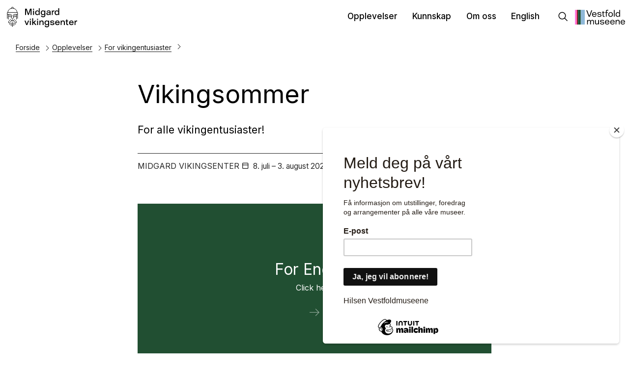

--- FILE ---
content_type: text/html; charset=utf-8
request_url: https://vestfoldmuseene.no/midgard-vikingsenter/vikingsommer-entusiaster
body_size: 10947
content:
<!DOCTYPE html><html data-ng-app="m24App" data-ng-controller="BodyCtrl" lang="no" data-fullscreen="false" data-basecss="2" id="portal"> <head><meta http-equiv="Content-Type" content="text/html; charset=UTF-8"><meta name="viewport" content="width=device-width,initial-scale=1.0"><meta http-equiv="X-UA-Compatible" content="IE=edge"><title>Vikingsommer for entusiaster - Midgard vikingsenter</title><script>
      var MUSEUM24_PORTAL_VERSION = "2026.01.07 (2.6.2)";
      console.log("Museum24:Portal - 2026.01.07 (2.6.2) | v2");
  </script><meta name="description" content><meta name="keywords" content><link rel="canonical" href="https://vestfoldmuseene.no/midgard-vikingsenter/vikingsommer-entusiaster"><script data-cookieconsent="ignore" src="/assets/gen/js_head_packed.js?89c18018"></script><script src="/assets/js/noframework.waypoints.min.js"></script><link rel="stylesheet" type="text/css" href="/assets/gen/m24base2.css?65326023"><link rel="stylesheet" type="text/css" href="/assets/gen/m24site_standard1024.css?0e92f102"><link rel="stylesheet" type="text/css" href="/assets/design/site/183.css?m=6cf2853221b94fb898d552b3c76e08f3"><script>

      HAS_INTROSECTIONS = false; 

    </script><script defer data-domain="vestfoldmuseene.no,rollup.museum24" event-solution="Museum24" event-site="midgard-vikingsenter" event-siteurl="vestfoldmuseene.no/midgard-vikingsenter" event-siteid="183" event-sitename="Midgard vikingsenter" event-language="no" src="https://plausible.io/js/script.pageview-props.outbound-links.js"></script><script defer src="/assets/gen/m24_plausible_events.js?249c53e6"></script><script async src="https://www.googletagmanager.com/gtag/js?id=G-Y2R17MDKGX"></script><script>
  window.dataLayer = window.dataLayer || [];
  function gtag(){dataLayer.push(arguments);}
  gtag('js', new Date());

  gtag('config', 'G-Y2R17MDKGX');
</script><script id="mcjs">!function(c,h,i,m,p){m=c.createElement(h),p=c.getElementsByTagName(h)[0],m.async=1,m.src=i,p.parentNode.insertBefore(m,p)}(document,"script","https://chimpstatic.com/mcjs-connected/js/users/7bf409394aaaa142a1b99eb0a/224ca89762d1528fecce05824.js");</script><style>
.section__title,
.pagelist__intro h2,
   .layout--title  h2 {
      background-image: url("data:image/svg+xml,%0A%3Csvg xmlns='http://www.w3.org/2000/svg' xmlns:xlink='http://www.w3.org/1999/xlink' width='45' height='56' viewBox='0 0 45 56'%3E%3Cdefs%3E%3CclipPath id='b'%3E%3Crect width='45' height='56'/%3E%3C/clipPath%3E%3C/defs%3E%3Cg id='a' clip-path='url(%23b)'%3E%3Cg transform='translate(-1380.438 -1789.51)'%3E%3Crect width='6' height='52' transform='translate(1382 1791.381)' opacity='0.846'/%3E%3Cg transform='translate(1392.679 1791.4)'%3E%3Crect width='51.461' height='4.78' transform='translate(0 51.637) rotate(-86.157)'/%3E%3Cpath d='M0,0H8.86V51.283H0Z' transform='matrix(0.976, -0.218, 0.218, 0.976, 11.134, 1.932)'/%3E%3C/g%3E%3C/g%3E%3C/g%3E%3C/svg%3E");
   }
</style><style>
   .layout--title  h2 {
      background-image: url("data:image/svg+xml,%0A%3Csvg xmlns='http://www.w3.org/2000/svg' xmlns:xlink='http://www.w3.org/1999/xlink' width='45' height='56' viewBox='0 0 45 56'%3E%3Cdefs%3E%3CclipPath id='b'%3E%3Crect width='45' height='56'/%3E%3C/clipPath%3E%3C/defs%3E%3Cg id='a' clip-path='url(%23b)'%3E%3Cg transform='translate(-1380.438 -1789.51)'%3E%3Crect width='6' height='52' transform='translate(1382 1791.381)' opacity='0.846'/%3E%3Cg transform='translate(1392.679 1791.4)'%3E%3Crect width='51.461' height='4.78' transform='translate(0 51.637) rotate(-86.157)'/%3E%3Cpath d='M0,0H8.86V51.283H0Z' transform='matrix(0.976, -0.218, 0.218, 0.976, 11.134, 1.932)'/%3E%3C/g%3E%3C/g%3E%3C/g%3E%3C/svg%3E");
   }

   .header[aria-expanded=true]:after,
   .footer:after,
   body.scrolled-bottom .footerbanner:before  {
      background-image: url("data:image/svg+xml, %3Csvg xmlns='http://www.w3.org/2000/svg' width='100%25' height='5px' viewBox='0 0 100 1px'%3E%3Crect x='0%25' width='9%25' height='100%25' fill='%23BFC1D0'/%3E%3Crect x='9%25' width='12%25' height='100%25' fill='%23E15918'/%3E%3Crect x='21%25' width='6%25' height='100%25' fill='%238FBAD8' /%3E%3Crect x='27%25' width='8%25' height='100%25' fill='%23214F32'/%3E%3Crect x='35%25' width='7%25' height='100%25' fill='%23020002'/%3E%3Crect x='42%25' width='9%25' height='100%25' fill='%23F28620'/%3E%3Crect x='51%25' width='3%25' height='100%25' fill='%230B0B30'/%3E%3Crect x='54%25' width='10%25' height='100%25' fill='%23015DFB'/%3E%3Crect x='64%25' width='8%25' height='100%25' fill='%23FF0F17'/%3E%3Crect x='72%25' width='28%25' height='100%25' fill='%23FF7DDD'/%3E%3C/svg%3E");
   }

</style><script>
$(window).scroll(function() {
   modifyBody();
});
$(window).resize(function() {
   modifyBody();
});

function modifyBody() {
   if($(document).height() - ($(window).scrollTop() + $(window).height())  <= 5) {
      document.body.classList.add("scrolled-bottom");
   } else {
      document.body.classList.remove("scrolled-bottom");
   }
}
</script><script>
$(document).ready(function() {

   $(".module--content .togglebody").on("click", function() {
     if($(this).closest(".module--content").hasClass("expanded")) {
     $(this).closest(".module--content").removeClass("expanded");
     }  else {
     $(this).closest(".module--content").addClass("expanded");
     }
     $(this).parent().next(".module__body").toggle();
     return false;
   });

});
</script><script>
    var slideconfig = {
      animation: 'slide',  //if 'fade' --> html structure chages a bit a design breaks.
      animationSpeed: '1000',
      slideshowSpeed: '5500'
    };
  </script></head> <body id="m24top" ng-click="closeFilters()" class="   template site--183 template--article theme-default template--     pagetype-auto "> <a tabindex="0" class="accessible" href="#main"> <span> Hopp til hovedinnhold </span> </a> <header data-version="2" data-header-type="standard" class="header" id="header" data-expanded="false"> <div class="header__grid header__grid--standard"> <div class="header__ident"> <a href="//vestfoldmuseene.no/midgard-vikingsenter" aria-labelledby="sitename" class="nav-home svg-logo"> <div class="header__logo"> <svg xmlns="http://www.w3.org/2000/svg" id="a" viewbox="0 0 612.13 187.16"><defs><style>.b{stroke-miterlimit:10;}.b,.c{fill:none;stroke:#000;stroke-width:4px;}.c{stroke-linejoin:round;}</style></defs><g><polyline class="b" points="78.61 159.55 78.61 138.99 55.54 115.3 32.47 138.99 32.47 159.55"/><path class="c" d="M94.35,55.74c0-17.42-13.51-34.83-38.83-34.83S16.73,38.32,16.73,55.52"/><line class="b" x1="89.65" y1="71.83" x2="89.65" y2="114.89"/><line class="b" x1="55.54" y1="175.88" x2="55.54" y2="137.42"/><polyline class="b" points="43.02 111.16 23.09 131.13 23.09 145.95"/><polyline class="b" points="68.03 111.16 87.96 131.13 87.96 145.95"/><line class="b" x1="66.95" y1="141.68" x2="66.95" y2="169.19"/><line class="b" x1="44.11" y1="169.19" x2="44.11" y2="141.68"/><polyline class="b" points="42.05 23.42 51.27 11.27 59.78 11.27 69.01 23.44"/><line class="b" x1="55.51" y1="175.88" x2="55.51" y2="144.23"/><path class="b" d="M63.25,90.74s21.96,4.76,26.4-6.71"/><line class="b" x1="70.21" y1="82.06" x2="81.76" y2="82.06"/><line class="b" x1="44.19" y1="126.95" x2="66.95" y2="127.01"/><polygon class="b" points="12.08 55.52 12.08 71.83 39.38 71.83 49.7 78.8 46.07 101.29 55.32 108.4 64.96 101.29 61.33 78.8 71.65 71.83 99 71.83 99 55.74 12.08 55.52"/><line class="b" x1="99" y1="108.21" x2="99" y2="71.83"/><line class="b" x1="21.43" y1="71.83" x2="21.43" y2="114.89"/><path class="b" d="M47.83,90.74s-21.96,4.76-26.4-6.71"/><line class="b" x1="40.87" y1="82.06" x2="29.32" y2="82.06"/><line class="b" x1="12.08" y1="108.21" x2="12.08" y2="71.83"/></g><g><path d="M176.27,23.56l13.98,41.95h.3l13.91-41.95h13.3v53.43h-8.06V32.83h-.3l-15.58,44.16h-6.92l-15.58-44.16h-.3v44.16h-8.13V23.56h13.38Z"/><path d="M233.88,23.86c3.12,0,5.24,2.28,5.24,4.94s-2.13,4.94-5.24,4.94-5.24-2.2-5.24-4.94,1.98-4.94,5.24-4.94Zm4.1,15.43v37.7h-8.21V39.29h8.21Z"/><path d="M265.57,77.9c-9.8,0-18.17-6.31-18.17-19.91,0-12.01,7.52-19.46,18.09-19.46,6.99,0,10.64,2.58,13,6.92V19.99h8.28v57h-8.28v-5.85c-2.58,4.41-7.98,6.76-12.92,6.76Zm1.6-32.83c-7.37,0-11.25,5.55-11.25,12.84,0,8.44,4.26,13.22,11.32,13.22,7.45,0,11.55-4.64,11.55-12.24,0-8.13-3.27-13.83-11.63-13.83Z"/><path d="M313.45,78.05c-10.87,0-18.39-6.92-18.39-20.07,0-12.01,7.83-19.46,18.32-19.46,6.16,0,10.18,2.74,12.69,6.92v-6.16h8.21v38.76c0,12.77-7.6,18.47-19.23,18.47-9.12,0-18.09-4.33-18.47-14.82h8.51c.91,5.47,4.56,7.45,10.18,7.45,6.46,0,10.79-2.89,10.79-9.96v-7.9c-2.66,4.86-8.06,6.76-12.62,6.76Zm1.22-32.83c-7.6,0-11.1,5.62-11.1,12.92,0,8.44,3.95,13,11.17,13,7.75,0,11.63-4.48,11.63-12.39s-3.57-13.53-11.7-13.53Z"/><path d="M362.54,38.53c10.41,0,16.27,3.95,16.27,12.01v14.52c0,4.56,.15,8.36,1.37,11.93h-8.13c-.38-.84-.76-3.57-.76-5.47-2.89,3.8-7.6,6.16-13.83,6.16-9.27,0-14.67-3.65-14.67-11.55,0-18.77,28.27-6.23,28.27-15.81,0-4.03-4.03-5.55-8.36-5.55-5.02,0-8.44,1.9-9.58,5.4h-8.82c1.22-7.9,8.51-11.63,18.24-11.63Zm-11.55,27.06c0,4.41,3.8,5.55,8.66,5.55,5.47,0,11.55-3.27,11.55-10.79v-1.82c-7.22,3.72-20.22-1.29-20.22,7.07Z"/><path d="M407.08,46.51c-7.68,0-10.41,5.32-10.41,14.67v15.81h-7.52V39.29h7.37v6.99c2.36-5.78,6-7.45,10.49-7.45,.91,0,3.04,.23,4.1,.53l-.76,7.45c-.91-.15-2.05-.3-3.27-.3Z"/><path d="M430.72,77.9c-9.8,0-18.17-6.31-18.17-19.91,0-12.01,7.52-19.46,18.09-19.46,6.99,0,10.64,2.58,13,6.92V19.99h8.28v57h-8.28v-5.85c-2.58,4.41-7.98,6.76-12.92,6.76Zm1.6-32.83c-7.37,0-11.25,5.55-11.25,12.84,0,8.44,4.26,13.22,11.32,13.22,7.45,0,11.55-4.64,11.55-12.24,0-8.13-3.27-13.83-11.63-13.83Z"/><path d="M196.72,124.29l-15.35,37.7h-8.66l-15.35-37.7h9.12l10.56,29.41,10.56-29.41h9.12Z"/><path d="M207.28,108.86c3.12,0,5.24,2.28,5.24,4.94s-2.13,4.94-5.24,4.94-5.24-2.2-5.24-4.94,1.98-4.94,5.24-4.94Zm4.1,15.43v37.7h-8.21v-37.7h8.21Z"/><path d="M231.14,104.99v34.73l15.35-15.43h11.02l-15.73,15.12,16.42,22.57h-9.96l-12.24-17.1-4.86,4.71v12.39h-8.21v-57h8.21Z"/><path d="M268.23,108.86c3.12,0,5.24,2.28,5.24,4.94s-2.13,4.94-5.24,4.94-5.24-2.2-5.24-4.94,1.98-4.94,5.24-4.94Zm4.1,15.43v37.7h-8.21v-37.7h8.21Z"/><path d="M311.09,161.99v-18.01c0-7.68-.76-13.53-8.28-13.53s-10.87,6-10.87,15.2v16.34h-8.21v-37.7h7.45v6.61c3.27-5.62,8.21-7.37,13.6-7.37,11.7,0,14.52,7.14,14.52,16.95v21.51h-8.21Z"/><path d="M345.52,163.05c-10.87,0-18.39-6.92-18.39-20.07,0-12.01,7.83-19.46,18.32-19.46,6.16,0,10.18,2.74,12.69,6.92v-6.16h8.21v38.76c0,12.77-7.6,18.47-19.23,18.47-9.12,0-18.09-4.33-18.47-14.82h8.51c.91,5.47,4.56,7.45,10.18,7.45,6.46,0,10.79-2.89,10.79-9.96v-7.9c-2.66,4.86-8.06,6.76-12.62,6.76Zm1.22-32.83c-7.6,0-11.1,5.62-11.1,12.92,0,8.44,3.95,13,11.17,13,7.75,0,11.63-4.48,11.63-12.39s-3.57-13.53-11.7-13.53Z"/><path d="M392.26,129.54c-4.03,0-8.36,1.82-8.36,5.4,0,4.86,7.6,4.56,14.97,5.55,7.75,.84,12.01,3.42,12.01,10.34,0,8.66-7.9,12.24-17.86,12.24-8.66,0-17.4-2.66-18.32-12.31l8.97-.08c1.29,5.02,6.08,5.85,9.8,5.85,5.09,0,9.12-1.67,9.12-5.7,0-3.12-2.2-4.33-9.5-4.79-10.26-.68-17.86-2.66-17.86-11.02s8.28-11.7,17.33-11.7c9.58,0,16.11,3.65,17.63,11.55h-8.44c-1.29-3.5-4.64-5.32-9.5-5.32Z"/><path d="M436.64,162.98c-11.4,0-19.84-6.69-19.84-19.53,0-12.08,8.28-19.91,19.91-19.91s19.15,8.28,19.15,21.81h-31.01c.53,6.61,4.86,10.72,11.7,10.72,5.17,0,8.89-2.13,10.26-5.85h8.44c-2.43,7.75-8.97,12.77-18.62,12.77Zm-11.55-23.33h22.35c-.99-6-4.86-9.8-10.79-9.8s-10.34,3.95-11.55,9.8Z"/><path d="M491.21,161.99v-18.01c0-7.68-.76-13.53-8.28-13.53s-10.87,6-10.87,15.2v16.34h-8.21v-37.7h7.45v6.61c3.27-5.62,8.21-7.37,13.6-7.37,11.71,0,14.52,7.14,14.52,16.95v21.51h-8.21Z"/><path d="M519.48,124.29h8.66v6.99h-8.74v14.67c0,6.99,.68,10.03,6.38,10.03,1.06,0,2.51-.15,3.57-.38v6.61c-1.82,.53-4.18,.76-6.23,.76-11.78,0-11.7-8.89-11.7-16.87v-14.82h-5.4v-6.99h5.4v-9.04h8.06v9.04Z"/><path d="M554.97,162.98c-11.4,0-19.84-6.69-19.84-19.53,0-12.08,8.28-19.91,19.91-19.91s19.15,8.28,19.15,21.81h-31.01c.53,6.61,4.86,10.72,11.7,10.72,5.17,0,8.89-2.13,10.26-5.85h8.44c-2.43,7.75-8.97,12.77-18.62,12.77Zm-11.55-23.33h22.35c-.99-6-4.86-9.8-10.79-9.8s-10.34,3.95-11.55,9.8Z"/><path d="M600.12,131.51c-7.68,0-10.41,5.32-10.41,14.67v15.81h-7.52v-37.7h7.37v6.99c2.36-5.78,6-7.45,10.49-7.45,.91,0,3.04,.23,4.1,.53l-.76,7.45c-.91-.15-2.05-.3-3.27-.3Z"/></g></svg> </div> <div class="header__name" id="sitename"> Midgard vikingsenter </div> </a> </div> <div class="header__mobile_head"> <button class="button  button--toggle toggle--navigation toggle--navsearch" aria-labelledby="togglemenu_label" data-action="toggle-nav" aria-controls="header" aria-owns="header" aria-expanded="false"> <i class="button__icon"></i> <svg xmlns="http://www.w3.org/2000/svg" width="27" height="16" fill="#000" viewbox="0 0 27 16"><g transform="translate(-321 -54)"><path d="M15.935,14.563h-.723l-.256-.247a5.955,5.955,0,1,0-.64.64l.247.256v.723L19.137,20.5,20.5,19.137Zm-5.489,0a4.117,4.117,0,1,1,4.117-4.117A4.111,4.111,0,0,1,10.446,14.563Z" transform="translate(316.5 49.5)"></path><path d="M12.557,21H22.5V19H10.639ZM8.816,16H22.5V14H9.31ZM7.822,9l.995,2H22.5V9Z" transform="translate(325.5 46.682)"></path></g></svg> <b class="button__label" id="togglemenu_label"> <span>Meny</span> </b> </button> <div class="header__secondary_logo"> <a href="/"> <svg id="Vestfoldmuseene_logo" xmlns="http://www.w3.org/2000/svg" width="180.714" height="53.328" viewbox="0 0 180.714 53.328"> <path id="Path_1" data-name="Path 1" d="M438.484,20.83l7.392,20.019h.094l7.364-20.019h3.173l-8.63,23h-3.93l-8.667-23Z" transform="translate(-394.275 -18.868)"></path> <path id="Path_2" data-name="Path 2" d="M661.223,107.192c-4.8,0-8.243-3.015-8.243-8.44,0-5.1,3.533-8.472,8.309-8.472,5.233,0,8.046,3.893,8.014,9.126h-13.51c.164,3.3,2.159,5.365,5.5,5.365,2.616,0,4.317-1.178,4.939-3.109h2.846C668.027,105.1,665.344,107.192,661.223,107.192Zm-5.332-9.977h10.533c-.393-2.846-2.224-4.677-5.1-4.677A5.339,5.339,0,0,0,655.891,97.214Z" transform="translate(-591.466 -81.775)"></path> <path id="Path_3" data-name="Path 3" d="M862.694,91.428c-1.9,0-4.051.883-4.051,2.617,0,2.449,3.99,2.224,7.458,2.747,2.944.426,4.35,1.7,4.35,4.22,0,3.729-3.239,5.233-7.425,5.233-3.533,0-7.159-1.145-7.556-5.2h3.075c.556,2.388,2.944,2.879,4.677,2.879,2.519,0,4.448-.848,4.448-2.846,0-1.439-.818-2.093-4.35-2.322-5-.328-7.588-1.439-7.588-4.616,0-3.468,3.3-4.939,7.1-4.939,4.023,0,6.673,1.537,7.36,4.8h-2.883C866.685,92.279,864.984,91.428,862.694,91.428Z" transform="translate(-774.881 -80.797)"></path> <path id="Path_4" data-name="Path 4" d="M1042.79,55.38h3.729v2.388h-3.729v7.49c0,3.109.327,4.35,2.748,4.35a7.777,7.777,0,0,0,1.439-.163v2.322a9.059,9.059,0,0,1-2.027.262c-5.1,0-4.94-3.925-4.94-7V57.769h-2.289V55.38h2.287V51.39h2.781Z" transform="translate(-939.962 -46.549)"></path> <path id="Path_5" data-name="Path 5" d="M1167.5,2.449c-1.9,0-3.369.687-3.369,3.566,0,.523.033,2.224.065,2.813h4.187V11.22H1164.2V24.958h-2.813V11.22H1158.9V8.832h2.486V6.672c0-3.4.785-6.672,5.659-6.672a16.2,16.2,0,0,1,2.748.262l-.229,2.388A14.086,14.086,0,0,0,1167.5,2.449Z" transform="translate(-1049.727)"></path> <path id="Path_6" data-name="Path 6" d="M1285.586,90.28c4.906,0,8.341,3.2,8.341,8.407,0,5.528-3.631,8.573-8.341,8.573-4.742,0-8.276-3.042-8.276-8.573C1277.31,93.486,1280.745,90.28,1285.586,90.28Zm0,14.426c3.533,0,5.4-2.388,5.4-6.052,0-3.631-1.635-5.954-5.4-5.954-3.533,0-5.332,2.261-5.332,5.954C1280.254,102.317,1282.085,104.706,1285.586,104.706Z" transform="translate(-1156.982 -81.775)"></path> <path id="Path_7" data-name="Path 7" d="M1493.016,4.51V29.043h-2.846V4.51Z" transform="translate(-1349.79 -4.085)"></path> <path id="Path_8" data-name="Path 8" d="M1563.193,29.436c-3.957,0-7.753-2.584-7.753-8.538,0-5.168,3.3-8.308,7.725-8.308,3.01,0,4.514,1.145,5.594,2.977V4.51h2.813V29.043h-2.813v-2.42A6.809,6.809,0,0,1,1563.193,29.436Zm.392-14.523c-3.4,0-5.233,2.617-5.233,5.986,0,3.893,2.06,6.15,5.233,6.15,3.37,0,5.365-2.159,5.365-5.691C1568.95,17.594,1567.412,14.912,1563.585,14.912Z" transform="translate(-1408.911 -4.085)"></path> <path id="Path_9" data-name="Path 9" d="M466.7,386.584v2.879a5.864,5.864,0,0,1,5.365-3.2,4.977,4.977,0,0,1,5.168,3.533,6.323,6.323,0,0,1,5.953-3.533c4.449,0,5.558,3.01,5.558,7.425v9.029h-2.813v-7.985c0-3.893-.491-6.019-3.435-6.019-3.173,0-4.677,2.748-4.677,6.971v7.033h-2.81v-8.705c0-3.2-.459-5.3-3.5-5.3s-4.616,2.715-4.616,6.971v7.033H464.08V386.584Z" transform="translate(-420.362 -349.873)"></path> <path id="Path_10" data-name="Path 10" d="M771.45,389.7v7.847c0,4.284,1.048,6.182,3.893,6.182,3.015,0,4.809-2.617,4.809-7.032v-7h2.813v16.127h-2.65v-2.945a5.881,5.881,0,0,1-5.558,3.2c-5.07,0-6.117-3.467-6.117-7.785v-8.6Z" transform="translate(-696.231 -352.989)"></path> <path id="Path_11" data-name="Path 11" d="M966.5,387.378c-1.9,0-4.056.884-4.056,2.617,0,2.449,3.99,2.224,7.458,2.748,2.944.425,4.35,1.7,4.35,4.219,0,3.729-3.239,5.233-7.425,5.233-3.533,0-7.159-1.145-7.556-5.2h3.075c.556,2.388,2.944,2.879,4.677,2.879,2.519,0,4.448-.848,4.448-2.846,0-1.439-.818-2.093-4.35-2.322-5-.327-7.588-1.439-7.588-4.616,0-3.467,3.3-4.939,7.1-4.939,4.024,0,6.673,1.537,7.36,4.8h-2.879C970.488,388.229,968.787,387.378,966.5,387.378Z" transform="translate(-868.903 -348.867)"></path> <path id="Path_12" data-name="Path 12" d="M1153.953,403.142c-4.8,0-8.243-3.015-8.243-8.44,0-5.1,3.533-8.472,8.309-8.472,5.233,0,8.047,3.893,8.014,9.127h-13.509c.163,3.3,2.158,5.364,5.495,5.364,2.616,0,4.317-1.178,4.939-3.109h2.846C1160.757,401.048,1158.078,403.142,1153.953,403.142Zm-5.331-9.977h10.532c-.392-2.846-2.224-4.677-5.1-4.677A5.338,5.338,0,0,0,1148.622,393.164Z" transform="translate(-1037.779 -349.845)"></path> <path id="Path_13" data-name="Path 13" d="M1356.393,403.142c-4.8,0-8.243-3.015-8.243-8.44,0-5.1,3.533-8.472,8.309-8.472,5.233,0,8.046,3.893,8.014,9.127h-13.511c.164,3.3,2.159,5.364,5.5,5.364,2.616,0,4.317-1.178,4.939-3.109h2.848C1363.2,401.048,1360.514,403.142,1356.393,403.142Zm-5.332-9.977h10.533c-.392-2.846-2.224-4.677-5.1-4.677A5.339,5.339,0,0,0,1351.061,393.164Z" transform="translate(-1221.148 -349.845)"></path> <path id="Path_14" data-name="Path 14" d="M1567.9,402.684v-7.851c0-3.6-.36-6.15-3.862-6.15-3.37,0-5.1,2.584-5.1,6.971v7.033h-2.813V386.557h2.616V389.4a6.305,6.305,0,0,1,5.921-3.173c4.972,0,6.085,3.075,6.085,7.294v9.159Z" transform="translate(-1409.527 -349.845)"></path> <path id="Path_15" data-name="Path 15" d="M1753.283,403.142c-4.8,0-8.243-3.015-8.243-8.44,0-5.1,3.534-8.472,8.309-8.472,5.234,0,8.047,3.893,8.014,9.127h-13.509c.163,3.3,2.158,5.364,5.495,5.364,2.617,0,4.318-1.178,4.939-3.109h2.846C1760.087,401.048,1757.4,403.142,1753.283,403.142Zm-5.326-9.977h10.532c-.392-2.846-2.224-4.677-5.1-4.677A5.333,5.333,0,0,0,1747.957,393.164Z" transform="translate(-1580.65 -349.845)"></path> <rect id="Rectangle_2" data-name="Rectangle 2" width="14.878" height="53.296" transform="translate(20.653)" fill="#8eb8d8"></rect> <rect id="Rectangle_3" data-name="Rectangle 3" width="6.723" height="53.296" fill="#ff7ade"></rect> <rect id="Rectangle_4" data-name="Rectangle 4" width="2.38" height="53.296" transform="translate(6.723)" fill="#ff0800"></rect> <rect id="Rectangle_5" data-name="Rectangle 5" width="2.38" height="53.296" transform="translate(9.103)" fill="#0c0931"></rect> <rect id="Rectangle_6" data-name="Rectangle 6" width="9.171" height="53.296" transform="translate(11.483)" fill="#1e5031"></rect> </svg> </a> </div> </div> <div class="header_menu_container"> <div class="header__search"> <div class="nav-search" id="search"> <form class="form" role="search" action="//vestfoldmuseene.no/midgard-vikingsenter/m24-search"> <div class="form__input input--icon"> <input aria-label="Søkefelt for nettstedssøk" type="search" name="q" placeholder="Søk i Midgard vikingsenter"> <i class="input__icon i-nav-search"></i> </div> </form> </div> </div> <nav class="header__menu"> <ul class="nav-menu" id="mainmenu" data-items="4"> <li class> <a href="//vestfoldmuseene.no/midgard-vikingsenter/opplevelser" id="mainmenu-1" class="nav-item menu__link "> Opplevelser </a> </li> <li class> <a href="//vestfoldmuseene.no/midgard-vikingsenter/kunnskap" id="mainmenu-2" class="nav-item" aria-expanded="false" aria-haspopup="true" aria-controls="submenu-2" aria-owns="submenu-2" data-action="toggle-submenu"> Kunnskap <div class="button  button--toggle  toggle--submenu"> <i class="button__icon"></i> </div> </a> <ul class="nav-submenu" id="submenu-2" data-expanded="false" aria-labelledby="mainmenu-2"> <li class> <a href="//vestfoldmuseene.no/midgard-vikingsenter/kunnskap" class="submenu__link">Kunnskap</a> </li> <li class> <a href="//vestfoldmuseene.no/midgard-vikingsenter/dks-og-undervisning" class="submenu__link">DKS og undervisning</a> </li> <li class> <a href="//vestfoldmuseene.no/midgard-vikingsenter/utforsk-historien" class="submenu__link">Utforsk historien</a> </li> <li class> <a href="//vestfoldmuseene.no/midgard-vikingsenter/gildehallen" class="submenu__link">Gildehallen</a> </li> <li class> <a href="//vestfoldmuseene.no/midgard-vikingsenter/soylene-i-gildehallen" class="submenu__link">Søylene i Gildehallen</a> </li> <li class> <a href="//vestfoldmuseene.no/midgard-vikingsenter/hoysete-i-gildehallen" class="submenu__link">Høysete i Gildehallen</a> </li> <li class> <a href="//vestfoldmuseene.no/midgard-vikingsenter/borre-et-maktsenter-i-vestfold" class="submenu__link">Borre - et maktsenter i Vestfold</a> </li> </ul> </li> <li class> <a href="//vestfoldmuseene.no/midgard-vikingsenter/om-midgard-vikingsenter" id="mainmenu-3" class="nav-item" aria-expanded="false" aria-haspopup="true" aria-controls="submenu-3" aria-owns="submenu-3" data-action="toggle-submenu"> Om oss <div class="button  button--toggle  toggle--submenu"> <i class="button__icon"></i> </div> </a> <ul class="nav-submenu" id="submenu-3" data-expanded="false" aria-labelledby="mainmenu-3"> <li class> <a href="//vestfoldmuseene.no/midgard-vikingsenter/om-midgard-vikingsenter" class="submenu__link">Om Midgard vikingsenter</a> </li> <li class> <a href="//vestfoldmuseene.no/midgard-vikingsenter/besok-oss" class="submenu__link">Besøk oss</a> </li> <li class> <a href="//vestfoldmuseene.no/midgard-vikingsenter/kontakt" class="submenu__link">Kontakt</a> </li> <li class> <a href="//vestfoldmuseene.no/midgard-vikingsenter/venneforeningen" class="submenu__link">Venneforeningen</a> </li> </ul> </li> <li class> <a href="https://vestfoldmuseene.no/midgard-vikingsenter/en" id="mainmenu-4" class="nav-item menu__link "> English </a> </li> </ul> </nav> <button class="button  button--toggle  toggle--search" data-action="toggle-search" aria-controls="search" aria-labelledby="togglesearch_label" aria-owns="search" aria-expanded="false"> <i class="button__icon i-nav-search"></i> <b class="button__label" id="togglesearch_label"> <span>Søk i Midgard vikingsenter</span> </b> </button> <div class="header__secondary_logo"> <a href="/"> <svg id="Vestfoldmuseene_logo" xmlns="http://www.w3.org/2000/svg" width="180.714" height="53.328" viewbox="0 0 180.714 53.328"> <path id="Path_1" data-name="Path 1" d="M438.484,20.83l7.392,20.019h.094l7.364-20.019h3.173l-8.63,23h-3.93l-8.667-23Z" transform="translate(-394.275 -18.868)"></path> <path id="Path_2" data-name="Path 2" d="M661.223,107.192c-4.8,0-8.243-3.015-8.243-8.44,0-5.1,3.533-8.472,8.309-8.472,5.233,0,8.046,3.893,8.014,9.126h-13.51c.164,3.3,2.159,5.365,5.5,5.365,2.616,0,4.317-1.178,4.939-3.109h2.846C668.027,105.1,665.344,107.192,661.223,107.192Zm-5.332-9.977h10.533c-.393-2.846-2.224-4.677-5.1-4.677A5.339,5.339,0,0,0,655.891,97.214Z" transform="translate(-591.466 -81.775)"></path> <path id="Path_3" data-name="Path 3" d="M862.694,91.428c-1.9,0-4.051.883-4.051,2.617,0,2.449,3.99,2.224,7.458,2.747,2.944.426,4.35,1.7,4.35,4.22,0,3.729-3.239,5.233-7.425,5.233-3.533,0-7.159-1.145-7.556-5.2h3.075c.556,2.388,2.944,2.879,4.677,2.879,2.519,0,4.448-.848,4.448-2.846,0-1.439-.818-2.093-4.35-2.322-5-.328-7.588-1.439-7.588-4.616,0-3.468,3.3-4.939,7.1-4.939,4.023,0,6.673,1.537,7.36,4.8h-2.883C866.685,92.279,864.984,91.428,862.694,91.428Z" transform="translate(-774.881 -80.797)"></path> <path id="Path_4" data-name="Path 4" d="M1042.79,55.38h3.729v2.388h-3.729v7.49c0,3.109.327,4.35,2.748,4.35a7.777,7.777,0,0,0,1.439-.163v2.322a9.059,9.059,0,0,1-2.027.262c-5.1,0-4.94-3.925-4.94-7V57.769h-2.289V55.38h2.287V51.39h2.781Z" transform="translate(-939.962 -46.549)"></path> <path id="Path_5" data-name="Path 5" d="M1167.5,2.449c-1.9,0-3.369.687-3.369,3.566,0,.523.033,2.224.065,2.813h4.187V11.22H1164.2V24.958h-2.813V11.22H1158.9V8.832h2.486V6.672c0-3.4.785-6.672,5.659-6.672a16.2,16.2,0,0,1,2.748.262l-.229,2.388A14.086,14.086,0,0,0,1167.5,2.449Z" transform="translate(-1049.727)"></path> <path id="Path_6" data-name="Path 6" d="M1285.586,90.28c4.906,0,8.341,3.2,8.341,8.407,0,5.528-3.631,8.573-8.341,8.573-4.742,0-8.276-3.042-8.276-8.573C1277.31,93.486,1280.745,90.28,1285.586,90.28Zm0,14.426c3.533,0,5.4-2.388,5.4-6.052,0-3.631-1.635-5.954-5.4-5.954-3.533,0-5.332,2.261-5.332,5.954C1280.254,102.317,1282.085,104.706,1285.586,104.706Z" transform="translate(-1156.982 -81.775)"></path> <path id="Path_7" data-name="Path 7" d="M1493.016,4.51V29.043h-2.846V4.51Z" transform="translate(-1349.79 -4.085)"></path> <path id="Path_8" data-name="Path 8" d="M1563.193,29.436c-3.957,0-7.753-2.584-7.753-8.538,0-5.168,3.3-8.308,7.725-8.308,3.01,0,4.514,1.145,5.594,2.977V4.51h2.813V29.043h-2.813v-2.42A6.809,6.809,0,0,1,1563.193,29.436Zm.392-14.523c-3.4,0-5.233,2.617-5.233,5.986,0,3.893,2.06,6.15,5.233,6.15,3.37,0,5.365-2.159,5.365-5.691C1568.95,17.594,1567.412,14.912,1563.585,14.912Z" transform="translate(-1408.911 -4.085)"></path> <path id="Path_9" data-name="Path 9" d="M466.7,386.584v2.879a5.864,5.864,0,0,1,5.365-3.2,4.977,4.977,0,0,1,5.168,3.533,6.323,6.323,0,0,1,5.953-3.533c4.449,0,5.558,3.01,5.558,7.425v9.029h-2.813v-7.985c0-3.893-.491-6.019-3.435-6.019-3.173,0-4.677,2.748-4.677,6.971v7.033h-2.81v-8.705c0-3.2-.459-5.3-3.5-5.3s-4.616,2.715-4.616,6.971v7.033H464.08V386.584Z" transform="translate(-420.362 -349.873)"></path> <path id="Path_10" data-name="Path 10" d="M771.45,389.7v7.847c0,4.284,1.048,6.182,3.893,6.182,3.015,0,4.809-2.617,4.809-7.032v-7h2.813v16.127h-2.65v-2.945a5.881,5.881,0,0,1-5.558,3.2c-5.07,0-6.117-3.467-6.117-7.785v-8.6Z" transform="translate(-696.231 -352.989)"></path> <path id="Path_11" data-name="Path 11" d="M966.5,387.378c-1.9,0-4.056.884-4.056,2.617,0,2.449,3.99,2.224,7.458,2.748,2.944.425,4.35,1.7,4.35,4.219,0,3.729-3.239,5.233-7.425,5.233-3.533,0-7.159-1.145-7.556-5.2h3.075c.556,2.388,2.944,2.879,4.677,2.879,2.519,0,4.448-.848,4.448-2.846,0-1.439-.818-2.093-4.35-2.322-5-.327-7.588-1.439-7.588-4.616,0-3.467,3.3-4.939,7.1-4.939,4.024,0,6.673,1.537,7.36,4.8h-2.879C970.488,388.229,968.787,387.378,966.5,387.378Z" transform="translate(-868.903 -348.867)"></path> <path id="Path_12" data-name="Path 12" d="M1153.953,403.142c-4.8,0-8.243-3.015-8.243-8.44,0-5.1,3.533-8.472,8.309-8.472,5.233,0,8.047,3.893,8.014,9.127h-13.509c.163,3.3,2.158,5.364,5.495,5.364,2.616,0,4.317-1.178,4.939-3.109h2.846C1160.757,401.048,1158.078,403.142,1153.953,403.142Zm-5.331-9.977h10.532c-.392-2.846-2.224-4.677-5.1-4.677A5.338,5.338,0,0,0,1148.622,393.164Z" transform="translate(-1037.779 -349.845)"></path> <path id="Path_13" data-name="Path 13" d="M1356.393,403.142c-4.8,0-8.243-3.015-8.243-8.44,0-5.1,3.533-8.472,8.309-8.472,5.233,0,8.046,3.893,8.014,9.127h-13.511c.164,3.3,2.159,5.364,5.5,5.364,2.616,0,4.317-1.178,4.939-3.109h2.848C1363.2,401.048,1360.514,403.142,1356.393,403.142Zm-5.332-9.977h10.533c-.392-2.846-2.224-4.677-5.1-4.677A5.339,5.339,0,0,0,1351.061,393.164Z" transform="translate(-1221.148 -349.845)"></path> <path id="Path_14" data-name="Path 14" d="M1567.9,402.684v-7.851c0-3.6-.36-6.15-3.862-6.15-3.37,0-5.1,2.584-5.1,6.971v7.033h-2.813V386.557h2.616V389.4a6.305,6.305,0,0,1,5.921-3.173c4.972,0,6.085,3.075,6.085,7.294v9.159Z" transform="translate(-1409.527 -349.845)"></path> <path id="Path_15" data-name="Path 15" d="M1753.283,403.142c-4.8,0-8.243-3.015-8.243-8.44,0-5.1,3.534-8.472,8.309-8.472,5.234,0,8.047,3.893,8.014,9.127h-13.509c.163,3.3,2.158,5.364,5.495,5.364,2.617,0,4.318-1.178,4.939-3.109h2.846C1760.087,401.048,1757.4,403.142,1753.283,403.142Zm-5.326-9.977h10.532c-.392-2.846-2.224-4.677-5.1-4.677A5.333,5.333,0,0,0,1747.957,393.164Z" transform="translate(-1580.65 -349.845)"></path> <rect id="Rectangle_2" data-name="Rectangle 2" width="14.878" height="53.296" transform="translate(20.653)" fill="#8eb8d8"></rect> <rect id="Rectangle_3" data-name="Rectangle 3" width="6.723" height="53.296" fill="#ff7ade"></rect> <rect id="Rectangle_4" data-name="Rectangle 4" width="2.38" height="53.296" transform="translate(6.723)" fill="#ff0800"></rect> <rect id="Rectangle_5" data-name="Rectangle 5" width="2.38" height="53.296" transform="translate(9.103)" fill="#0c0931"></rect> <rect id="Rectangle_6" data-name="Rectangle 6" width="9.171" height="53.296" transform="translate(11.483)" fill="#1e5031"></rect> </svg> </a> </div> </div> <div class="header__path"> <nav aria-label="Navigasjonssti" class="nav-path"> <p class="path__label" id="path-label_header">Du er her:</p> <ol aria-labelledby="path-label_header"> <li> <a href="//vestfoldmuseene.no/midgard-vikingsenter" class="path__link">Forside</a> </li> <li> <i class="path__icon  i-chevron-right"></i> <a href="//vestfoldmuseene.no/midgard-vikingsenter/opplevelser" class="path__item">Opplevelser</a> </li> <li> <i class="path__icon  i-chevron-right"></i> <a href="//vestfoldmuseene.no/midgard-vikingsenter/for-vikingentusiaster" class="path__item">For vikingentusiaster</a> </li> <li> <i class="path__icon  i-chevron-right"></i> <span class="path__current">Vikingsommer for entusiaster</span> </li> </ol> </nav> </div> </div> </div> </header> <main class="content" id="main" tabindex="-1"> <article class="article" id="top"> <div id="s-header" class="toc-target article__head skin__head     pad-top-auto pad-bottom-auto"> <div data-module="article__title" class="block  block--article__head txtalign--"> <div class="article__grid"> <div class="article__title "> <h1>Vikingsommer </h1> </div> <div class="article__leadtext "> <p> For alle vikingentusiaster! </p> </div> </div> </div> <div data-module="article__dateline" class="block  block--article__head txtalign--"> <span class> <div class="article__grid"> <div class="article__metadata"> <div class="module__content"> <strong class="meta__label"> Midgard vikingsenter </strong> <span class="meta__date"> <span class="meta meta--date meta--date-container"> <i class="meta__icon i-meta-date"></i> <span> <span class="meta--date-year"> <span> 8. juli &ndash; 3. august </span> <span class="meta--year"> 2025 </span> </span> </span> </span> </span> </div> </div> </div> </span> </div> </div> <section id="s-2" class="toc-target article__body skin__body   pad-top-auto pad-bottom-auto "> <div data-module="article__module" id="b-21" class="block txtalign--center toc-target"> <div class="article__grid blocktype--article__module"> <a title="For English" class="module--link " target="_self" href="https://vestfoldmuseene.no/midgard-vikingsenter/en/viking-summer-enthusiasts"> <div data-version="2" class="module  module--grid
         module--general
         module--banner
         module--m-s
         layout--img
         align--center
         valign--middle
         skin-green  skin-banner
         no-media        
         no-textbackground
         toc-target 
         module-- 
         linkstyle--module 
         "> <div class="module__grid   skin-green  skin-banner no-media     video--"> <div class="module__media focuspoint" id="image_2_block_1"> </div> <div class="banner__overlaycontainer"> <div class="banner__controls" data-playing data-background="true"> </div> </div> <div class="module__content"> <div class="content__layout  image_2_block_1_contentBackground"> <div class="module__head"> <span class="banner__title"> <span class="modify--size"> <h2 class="hyphenate module__heading h-xl t-normal f-default  ">For English</h2> </span> </span> </div> <div class="module__body  t-xl "> <p>Click here</p> </div> <div class="module__foot  f-xl "> </div> </div> </div> </div> </div> </a> </div> </div> <div data-module="article__media" id="b-22" class="block txtalign-- toc-target"> <div class="section__grid "> <div id="media--block-2_2" class="media media--list-common media-format--auto  media-layout--auto  media--auto   gridSize-auto width--auto" data-fullscreen="false" data-fullscreen-open="media--fullscreen" data-fullscreen-exit="media--auto" data-slideshow data-animation="slide" data-speed="5000" data-loop="False" data-slideshow-playing="false" data-slideshow-pages="1" data-media-details="false" data-media-thumbnails="false" data-media-zoom="false" data-media-thumb-captions-visible="false"> <ul class="media__list  no-packery" data-action="media-details" data-parent="media--block-2_2"> <li class="media__item galleryitem--" id="media--block-2_2--1" data-page="1" data-thumb="https://ems.dimu.org/image/019EBskoHYiPU?dimensions=400x400"> <figure class="module module--media type--image format--auto layout--auto module--small"> <div class="module__grid skin-media _"> <div class="module__media   skin-media-auto" data-focus-x="0" data-focus-y="0"> <img src="https://ems.dimu.org/image/019EBskoHYiPU?dimension=1200x1200" srcset="
        https://ems.dimu.org/image/019EBskoHYiPU?dimension=600x600 800w,
        https://ems.dimu.org/image/019EBskoHYiPU?dimension=1200x1200 1400w,
        https://ems.dimu.org/image/019EBskoHYiPU?dimension=max 1800w" class="img-landscape slideimg" data-action="fullscreen-toggle" data-parent="media--block-2_2" data-page="1" data-clean_src="https://ems.dimu.org/image/019EBskoHYiPU" alt loading="lazy"> </div> <div class="module__content"> <div class="module__head"> <div class="media__label"> <b class="media__page">1</b>/<i class="media__total">1</i> </div> </div> <div class="module__body"> <figcaption class="media__caption"> </figcaption> </div> </div> <div class="module__action"> <ul class="nav-fullscreen"> <li class="nav-fullscreen-open"> <button aria-label="Åpne i fullskjerm" class="button  button--fullscreen" data-action="fullscreen-toggle" data-parent="media--block-2_2" data-page="1" data-imgid="img_019EBskoHYiPU"> <i class="button__icon  i-nav-fullscreen"></i> </button> </li> <li class="nav-fullscreen-exit"> <button aria-label="Lukk fullskjerm" class="button  button--circle" data-action="fullscreen-toggle" data-parent="media--block-2_2" data-page="1"> <i class="button__icon i-nav-close"></i> </button> </li> </ul> </div> </div> </figure> </li> </ul> <div class="module__grid  skin-media "> <div class="media__nav skin-media"> <ul class="nav-fullscreen"> <li class="nav-fullscreen-open"> <button aria-label="Åpne i fullskjerm" class="button  button--fullscreen" data-action="fullscreen-toggle" data-parent="media--block-2_2" data-page="2"> <i class="button__icon  i-nav-fullscreen"></i> </button> </li> <li class="nav-fullscreen-exit"> <button title="Lukk fullskjerm" aria-label="Lukk fullskjerm" class="button  button--circle" data-action="fullscreen-toggle" data-parent="media--block-2_2" data-page="2"> <i class="button__icon i-nav-close"></i> </button> </li> </ul> <ul class="nav-slideshow"> <li class="nav-prev"> <button aria-label="Forrige bilde" class="button" data-action="slideshow-prev" data-parent="media--block-2_2"> <i class="button__icon i-nav-left"></i> </button> </li> <li class="nav-next"> <button aria-label="Neste bilde" class="button" data-action="slideshow-next" data-parent="media--block-2_2"> <i class="button__icon i-nav-right"> </i> </button> </li> <li class="nav-details"> <button class="button  button--action" title="Åpne eller lukk bildetekst" aria-label="Åpne eller lukk bildetekst" data-action="media-details" data-parent="media--block-2_2"> <i class="button__icon i-nav-more"></i> <b class="button__label">Åpne eller lukk bildetekst</b> </button> </li> </ul> </div> </div> </div> </div> </div> <div data-module="article__bodytext" id="b-23" class="block txtalign-- toc-target"> <div class="article__grid" data-layout="auto"> <div class="article__content layout--auto      " data-title-visible="true"> <div class="article__bodytext"> <h2>Generelle regler for Vikingsommer 2025</h2> <div class="module__body"> <p>&nbsp;</p> <ul> <li>Vikingsommer er et familievennlig, upolitisk og inkluderende arrangement, med fokus p&aring; formidling av kunnskap om vikingtiden til publikum.&nbsp;Vikinger eller andre som gjennom oppf&oslash;rsel eller handling bryter med dette vil bli bedt om &aring; forlate omr&aring;det</li> </ul> <ul> <li>Det forventes at alle deltagere kan formidle til publikum om eget h&aring;ndverk, utrustning eller handelsvarer</li> <li>V&aring;re regler for autentisitet skal alltid f&oslash;lges: <a href="https://vestfoldmuseene.no/midgard-vikingsenter/retningslinjer-for-autentisitet" target>Les reglene her.</a></li> <li>Alle deltagere skal m&oslash;te publikum p&aring; en hyggelig og presentabel m&aring;te, og etter beste evne m&oslash;te publikums forventninger til deltagere p&aring; festivalen</li> <li>Det forventes at alle f&oslash;lger norsk lov</li> <li><u>Det er kun lov &aring; brenne b&aring;l i fyrfat</u></li> <li><u>Alle telt skal ha brannslukningsapparat</u></li> <li>Vi oppfordrer alle deltagere til &aring; ha r&oslash;ykvarsler i telt</li> <li>Det er b&aring;ndtvang p&aring; omr&aring;det, og vi gj&oslash;r oppmerksom p&aring; at det er b&aring;ndtvang hele &aring;ret langs kyststien og i Borreparken</li> <li>All s&oslash;ppel skal kastes p&aring; anvist sted</li> <li>Deltakelse p&aring; vikingsommer inneb&aelig;rer at du aksepterer &aring; bli fotografert, og at bildene kan brukes i Vestfoldmuseene sin markedsf&oslash;ring</li> <li>Vi &oslash;nsker en hyggelig sommer for alle, b&aring;de deltagere og bes&oslash;kende. Reglene er laget for &aring; oppn&aring; dette med best mulig resultat</li> </ul> <p>&nbsp;</p> </div> </div> </div> </div> </div> <div data-module="article__bodytext" id="b-24" class="block txtalign-- toc-target"> <div class="article__grid" data-layout="auto"> <div class="article__content layout--auto      " data-title-visible="true"> <div class="article__bodytext"> <h2>Søknad om plass</h2> <div class="module__body"> <ul><li>Ved søknad om plass til vikingsommer forutsettes det at både generelle regler og regler for autentisitet er lest og akseptert</li><li>Forening/grupper som sender inn felles søknad prioriteres ved tildeling av plass</li><li>For søknad om plass på Vikingsommer, send en epost til <a href="mailto:fredrik.bjonnes@vestfoldmuseene.no">fredrik.bjonnes@vestfoldmuseene.no</a> med følgende informasjon:<b></b></li><ul><li>Navn på forening/gruppe</li><li>Kontaktperson m/ epost og telefonnummer</li><li>Antall deltagere (gi beskjed hvis noen av deltagerne ikke overnatter på området)</li><li>Navn på alle deltagere</li><li>Periode for deltagelse (obs, søknad om deltagelse i hele uker vil prioriteres. Gi beskjed hvis antall deltagere varierer gjennom perioden)</li><li>Hva foreningen/enkeltpersoner bidrar med av formidling og annen aktivitet</li><li>Størrelse på alle telt, og orientering av åpning (kortside/langside) Hvis oppløft benyttes skal plassbehov ved åpent telt oppgis</li></ul></ul><p></p> </div> </div> </div> </div> </div> </section> </article> </main> <footer class="footer" id="footer"> <div class="footer__grid"> <div class="footer__nav"> <div class="footer__menu"> <ul class="nav-menu" id="footernav"> <li> <a href="/opplevelser" id="footernav-1" class="nav-item nav-level-1"> Opplevelser </a> </li> <li> <a href="/kunnskap" id="footernav-2" class="nav-item nav-level-1"> Kunnskap </a> </li> <li> <a href="/besok-oss" id="footernav-3" class="nav-item nav-level-1"> Besøkssteder </a> </li> </ul> </div> </div> <div class="footer__contact"> <div class="footer__logo"> <a href="/"> <svg xmlns="http://www.w3.org/2000/svg"> <use href="#Vestfoldmuseene_logo" fill="#fff"></use> </svg> </a> </div> <div class="footer__address"> <strong class="contact__name">Vestfoldmuseene IKS</strong> <span class="contact__address"> Postboks 1247 <span class="contact__place"> 3205 Sandefjord </span> </span> <span class="contact__phone"><strong>Telefon</strong> +47 917 99 099 </span> <span class="contact__email"><strong>E-post</strong> <a href="mailto:post@vestfoldmuseene.no"> post@vestfoldmuseene.no </a> </span> <div class="address__more"> <span class="contact__address"> <span class="contact__place"> </span> </span> <span class="contact__phone"> <strong>Org.nr.</strong> 993 871 184 </span> </div> <span class="address__group_2"> <span class="contact__copyright"> </span> </span> </div> <div class="footer__social"> <ul class="nav-social"> <li> <a aria-labelledby="facebooklink" rel="noreferrer" href="https://www.facebook.com/Vestfoldmuseene" target="_blank" class="button  button--social"> <i class="button__icon i-social-facebook"></i><b id="facebooklink" class="button__label">Facebook</b> </a> </li> <li> <a aria-labelledby="instalink" rel="noreferrer" href="https://www.instagram.com/vestfoldmuseene/" target="_blank" class="button  button--social"> <i class="button__icon i-social-instagram"></i><b id="instalink" class="button__label">Instagram</b> </a> </li> <li style="margin-top:auto;font-size:0"></li> </ul> </div> </div> <div class="footer__info"> <p></p> </div> <div class="footer__parent"> </div> </div> <a aria-label="Til toppen av siden" title="Til toppen av siden" class="scrollTopButton" href="#m24top"> <i class="button__icon i-nav-up"></i> </a> </footer> <script>
          //Check if <video> tag exist in DOM most effecient way
          document.addEventListener("DOMContentLoaded", function() {
            var videos = document.getElementsByTagName('video');
            if(videos.length > 0) {
                //Load hls.js
                var script = document.createElement('script');
                script.src = "/assets/js/hls.js";
                script.defer = true;
                document.head.appendChild(script);
            }
          });
    
        </script> <script data-cookieconsent="ignore" src="/assets/gen/js_packed_v2.js?e6de4a15"></script> <script data-cookieconsent="ignore" defer src="/assets/gen/js_packed_v2_defered.js?b6039906"></script> <script data-cookieconsent="ignore" src="/assets/gen/angular.js?13cbfd11"></script> <script src="/assets/js/m24/i18n/angular-locale_nb-no.js"></script> <script defer src="/assets/gen/m24_basics.js?3387a2b8"></script> </body> </html> 

--- FILE ---
content_type: text/css
request_url: https://vestfoldmuseene.no/assets/design/site/183.css?m=6cf2853221b94fb898d552b3c76e08f3
body_size: 1225
content:
@import url('https://fonts.googleapis.com/css2?family=Inter:wght@100;200;300;400;500;600;700;800');html{--font-content:"Inter";--site-header-logo-height:clamp(45px,4vw,40px);--site-header-secondarylogo-height:clamp(20px,9vw,30px);--header-parent-line-background:#8fbad8;--site-footer-background:#000;--site-footer-text:#fff;--article-h1-weight:400;--article-h1-size:2.85em;--banner-special-margin:0}.skin.skin-digitaltmuseum{--skin-bg:#efefef}.skin.skin-card,.skin.skin-person{--skin-bg:#efefef;--contentbox-border:+px solid #efefef}#previewAdmin2 .theme-overlayheader .header__logo path,.theme-overlayheader [data-expanded='false'] .header__secondary_logo path,.theme-overlayheader [data-expanded='false'] .header__logo path{fill:#fff}.skin{--skin-bg:#fff;--skin-rgb:255 255 255;--skin-bg-button:#bfc1d0;--skin-txt:#000;--skin-body:#000;--skin-txt-button:#000;--skin-border-button:#bfc1d0;--contentbox-border:2px solid #000}.layout--img.skin.skin-banner.has-media .skin{--skin-txt:#fff;--skin-body:#fff;--skin-bg-button:#fff;--skin-txt-button:#000}.skin-dark-blue{--skin-bg:#0b0b30;--skin-rgb:11 11 48;--skin-bg-button:#fff;--skin-txt:#fff;--skin-body:#fff;--skin-txt-button:#000;--skin-border-button:#fff}.skin-green{--skin-bg:#214f32;--skin-rgb:33 79 50;--skin-bg-button:#fff;--skin-txt:#fff;--skin-body:#fff;--skin-txt-button:#000;--skin-border-button:#fff}.skin-blue{--skin-bg:#015dfb;--skin-rgb:1 93 251;--skin-bg-button:#e5ebf6;--skin-txt:#fff;--skin-body:#fff;--skin-txt-button:#000;--skin-border-button:#e5ebf6}.skin-pink{--skin-bg:#ff7ddd;--skin-rgb:255 125 221;--skin-bg-button:#fff;--skin-txt:#000;--skin-body:#000;--skin-txt-button:#000;--skin-border-button:#fff}.skin-orange{--skin-bg:#f28620;--skin-rgb:242 134 32;--skin-bg-button:#fff;--skin-txt:#000;--skin-body:#000;--skin-txt-button:#000;--skin-border-button:#fff}.skin-grey{--skin-bg:#bfc1d0;--skin-rgb:191 193 208;--skin-bg-button:#fff;--skin-txt:#000;--skin-body:#000;--skin-txt-button:#000;--skin-border-button:#fff}.skin-light-blue{--skin-bg:#8fbad8;--skin-rgb:143 186 216;--skin-bg-button:#fff;--skin-txt:#000;--skin-body:#000;--skin-txt-button:#000;--skin-border-button:#fff}.skin-black{--skin-bg:#000;--skin-rgb:1 0 0;--skin-bg-button:#fff;--skin-txt:#fff;--skin-body:#fff;--skin-txt-button:#000;--skin-border-button:#fff}@charset "UTF-8";.header__parent_line{padding:.75em .5em;font-size:.9em}.article__body .article__grid .module--banner.layout--default{min-height:unset !important}@media(min-width:1024px){.header__menu{margin-right:1em}}.section__title,.pagelist__intro h2,.layout--title h2{text-transform:uppercase;background-repeat:no-repeat;background-size:contain;background-position-x:100%;font-weight:800;background-size:1em;padding-right:1.5em}.section__title{background-position-y:70%}.layout--title.article__content.full{margin-left:calc((100% - 96vw) / 2);margin-right:calc((100% - 96vw) / 2)}@media screen and (min-width:1440px){.layout--title.article__content.full{margin-left:calc((100% - 1408px) / 2);margin-right:calc((100% - 1408px) / 2)}}.txtalign--module .layout--title .article__bodytext{max-width:none !important}.util-banner-video-bottom .module__media video{object-position:bottom}.module--card a:hover .module__grid{transform:rotateZ(2deg)}.header__path .path__current{display:none}.footerbanner{position:fixed;height:auto;max-height:100px;bottom:0;width:100%;z-index:100}.footerbanner .content__layout{padding:.5em 1em !important}.footerbanner.module ul.module__links{margin-top:.25em;margin-bottom:.5em;padding-top:.25em}@media(min-width:1240px){.footerbanner.module ul.module__links{font-size:.9em}}.footerbanner.module ul.module__links a:after{display:none}.footerbanner:before{content:"";position:absolute;height:10px;z-index:31;top:0;width:100%;background-repeat:no-repeat;background-size:100% 100%;opacity:0}body.scrolled-bottom .footerbanner:before{opacity:1}.footer__links{margin-bottom:3em}.theme-overlayheader .header[data-expanded=false] .header__logo svg .b,.theme-overlayheader .header[data-expanded=false] .header__logo svg .c{fill:none !important;stroke:#fff}.theme-overlayheader .header[data-expanded=true] .header__logo svg .c{fill:none !important}